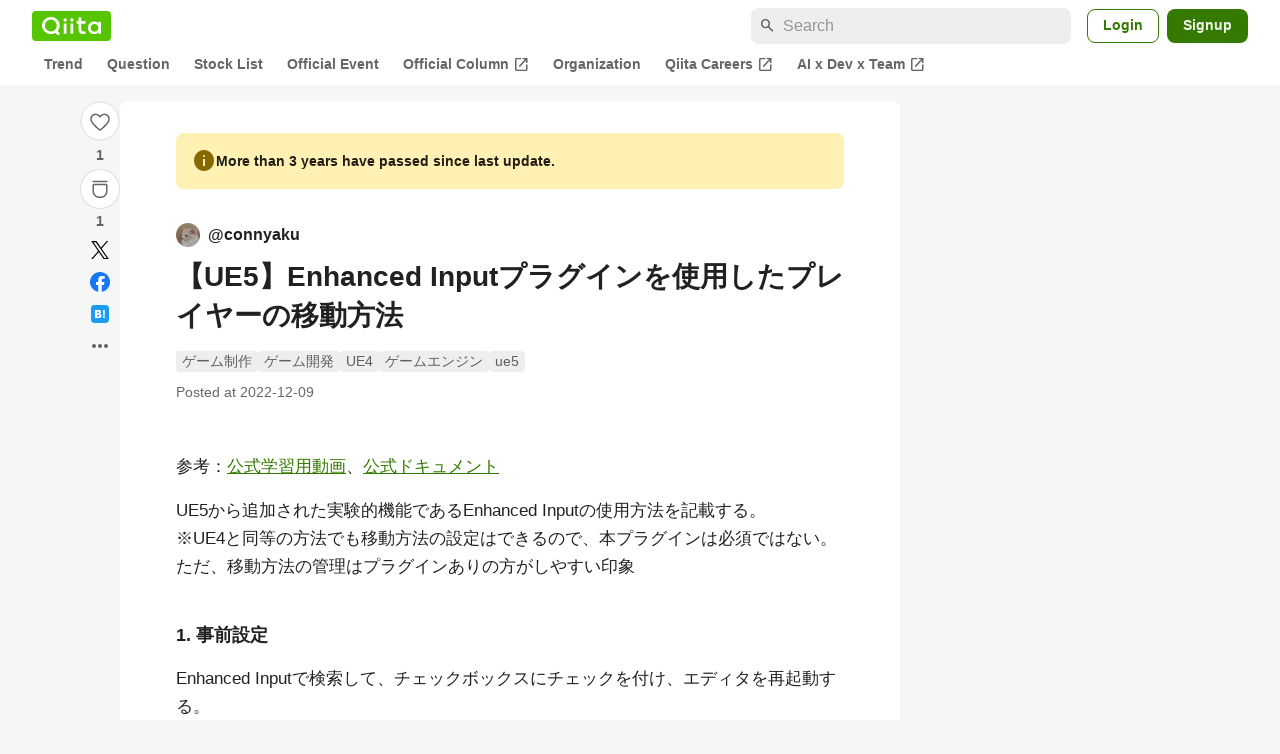

--- FILE ---
content_type: application/javascript; charset=utf-8
request_url: https://fundingchoicesmessages.google.com/f/AGSKWxXnDtsbMCcF0Vi-PnfPbLsAHmjP6fsDco7cwSJTcmUNmlHT1pDsMxtI7px2DJhjabh-_8P2Y1Ol6WvvCDitEv_z9sCGC_xreh-crGrMURQONMuVYkV3jdCsE7yIM_TsB1zKcQGZihDL5EklKAAUdwBw-t_SCn0iKsIo4SJeKiMnDtl3Y11JyhHE7YSU/_-banner-768./adchoicesv4./leaderad./adrolays./insertads.
body_size: -1286
content:
window['f1242e73-3c7c-4dbc-84e0-6a855162317d'] = true;